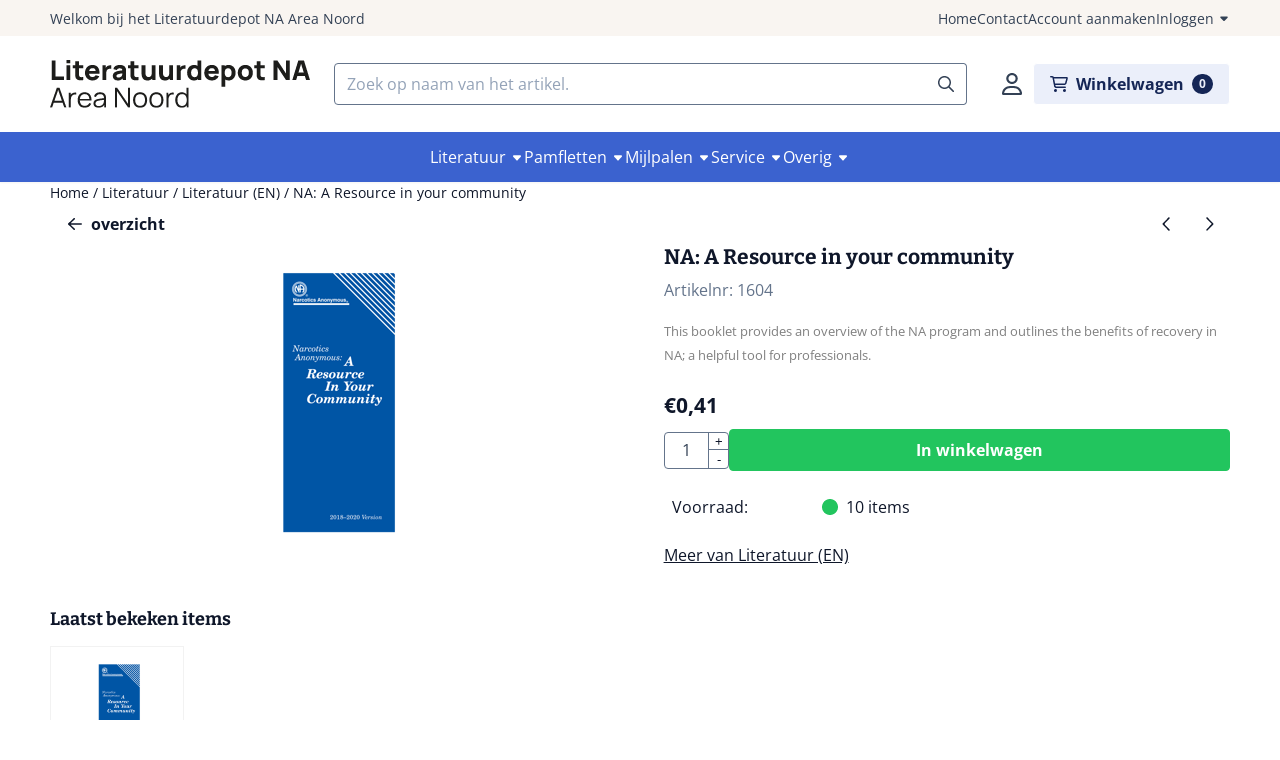

--- FILE ---
content_type: text/html; charset=utf-8
request_url: https://www.google.com/recaptcha/api2/anchor?ar=1&k=6Ld9c9YZAAAAABTbATPNj_7BTzy_4isfDbmcPZCx&co=aHR0cHM6Ly93d3cubGl0ZXJhdHV1ci1uYS1hcmVhbm9vcmQubmw6NDQz&hl=nl&v=PoyoqOPhxBO7pBk68S4YbpHZ&theme=light&size=compact&anchor-ms=20000&execute-ms=30000&cb=li21bzd9lhw4
body_size: 49402
content:
<!DOCTYPE HTML><html dir="ltr" lang="nl"><head><meta http-equiv="Content-Type" content="text/html; charset=UTF-8">
<meta http-equiv="X-UA-Compatible" content="IE=edge">
<title>reCAPTCHA</title>
<style type="text/css">
/* cyrillic-ext */
@font-face {
  font-family: 'Roboto';
  font-style: normal;
  font-weight: 400;
  font-stretch: 100%;
  src: url(//fonts.gstatic.com/s/roboto/v48/KFO7CnqEu92Fr1ME7kSn66aGLdTylUAMa3GUBHMdazTgWw.woff2) format('woff2');
  unicode-range: U+0460-052F, U+1C80-1C8A, U+20B4, U+2DE0-2DFF, U+A640-A69F, U+FE2E-FE2F;
}
/* cyrillic */
@font-face {
  font-family: 'Roboto';
  font-style: normal;
  font-weight: 400;
  font-stretch: 100%;
  src: url(//fonts.gstatic.com/s/roboto/v48/KFO7CnqEu92Fr1ME7kSn66aGLdTylUAMa3iUBHMdazTgWw.woff2) format('woff2');
  unicode-range: U+0301, U+0400-045F, U+0490-0491, U+04B0-04B1, U+2116;
}
/* greek-ext */
@font-face {
  font-family: 'Roboto';
  font-style: normal;
  font-weight: 400;
  font-stretch: 100%;
  src: url(//fonts.gstatic.com/s/roboto/v48/KFO7CnqEu92Fr1ME7kSn66aGLdTylUAMa3CUBHMdazTgWw.woff2) format('woff2');
  unicode-range: U+1F00-1FFF;
}
/* greek */
@font-face {
  font-family: 'Roboto';
  font-style: normal;
  font-weight: 400;
  font-stretch: 100%;
  src: url(//fonts.gstatic.com/s/roboto/v48/KFO7CnqEu92Fr1ME7kSn66aGLdTylUAMa3-UBHMdazTgWw.woff2) format('woff2');
  unicode-range: U+0370-0377, U+037A-037F, U+0384-038A, U+038C, U+038E-03A1, U+03A3-03FF;
}
/* math */
@font-face {
  font-family: 'Roboto';
  font-style: normal;
  font-weight: 400;
  font-stretch: 100%;
  src: url(//fonts.gstatic.com/s/roboto/v48/KFO7CnqEu92Fr1ME7kSn66aGLdTylUAMawCUBHMdazTgWw.woff2) format('woff2');
  unicode-range: U+0302-0303, U+0305, U+0307-0308, U+0310, U+0312, U+0315, U+031A, U+0326-0327, U+032C, U+032F-0330, U+0332-0333, U+0338, U+033A, U+0346, U+034D, U+0391-03A1, U+03A3-03A9, U+03B1-03C9, U+03D1, U+03D5-03D6, U+03F0-03F1, U+03F4-03F5, U+2016-2017, U+2034-2038, U+203C, U+2040, U+2043, U+2047, U+2050, U+2057, U+205F, U+2070-2071, U+2074-208E, U+2090-209C, U+20D0-20DC, U+20E1, U+20E5-20EF, U+2100-2112, U+2114-2115, U+2117-2121, U+2123-214F, U+2190, U+2192, U+2194-21AE, U+21B0-21E5, U+21F1-21F2, U+21F4-2211, U+2213-2214, U+2216-22FF, U+2308-230B, U+2310, U+2319, U+231C-2321, U+2336-237A, U+237C, U+2395, U+239B-23B7, U+23D0, U+23DC-23E1, U+2474-2475, U+25AF, U+25B3, U+25B7, U+25BD, U+25C1, U+25CA, U+25CC, U+25FB, U+266D-266F, U+27C0-27FF, U+2900-2AFF, U+2B0E-2B11, U+2B30-2B4C, U+2BFE, U+3030, U+FF5B, U+FF5D, U+1D400-1D7FF, U+1EE00-1EEFF;
}
/* symbols */
@font-face {
  font-family: 'Roboto';
  font-style: normal;
  font-weight: 400;
  font-stretch: 100%;
  src: url(//fonts.gstatic.com/s/roboto/v48/KFO7CnqEu92Fr1ME7kSn66aGLdTylUAMaxKUBHMdazTgWw.woff2) format('woff2');
  unicode-range: U+0001-000C, U+000E-001F, U+007F-009F, U+20DD-20E0, U+20E2-20E4, U+2150-218F, U+2190, U+2192, U+2194-2199, U+21AF, U+21E6-21F0, U+21F3, U+2218-2219, U+2299, U+22C4-22C6, U+2300-243F, U+2440-244A, U+2460-24FF, U+25A0-27BF, U+2800-28FF, U+2921-2922, U+2981, U+29BF, U+29EB, U+2B00-2BFF, U+4DC0-4DFF, U+FFF9-FFFB, U+10140-1018E, U+10190-1019C, U+101A0, U+101D0-101FD, U+102E0-102FB, U+10E60-10E7E, U+1D2C0-1D2D3, U+1D2E0-1D37F, U+1F000-1F0FF, U+1F100-1F1AD, U+1F1E6-1F1FF, U+1F30D-1F30F, U+1F315, U+1F31C, U+1F31E, U+1F320-1F32C, U+1F336, U+1F378, U+1F37D, U+1F382, U+1F393-1F39F, U+1F3A7-1F3A8, U+1F3AC-1F3AF, U+1F3C2, U+1F3C4-1F3C6, U+1F3CA-1F3CE, U+1F3D4-1F3E0, U+1F3ED, U+1F3F1-1F3F3, U+1F3F5-1F3F7, U+1F408, U+1F415, U+1F41F, U+1F426, U+1F43F, U+1F441-1F442, U+1F444, U+1F446-1F449, U+1F44C-1F44E, U+1F453, U+1F46A, U+1F47D, U+1F4A3, U+1F4B0, U+1F4B3, U+1F4B9, U+1F4BB, U+1F4BF, U+1F4C8-1F4CB, U+1F4D6, U+1F4DA, U+1F4DF, U+1F4E3-1F4E6, U+1F4EA-1F4ED, U+1F4F7, U+1F4F9-1F4FB, U+1F4FD-1F4FE, U+1F503, U+1F507-1F50B, U+1F50D, U+1F512-1F513, U+1F53E-1F54A, U+1F54F-1F5FA, U+1F610, U+1F650-1F67F, U+1F687, U+1F68D, U+1F691, U+1F694, U+1F698, U+1F6AD, U+1F6B2, U+1F6B9-1F6BA, U+1F6BC, U+1F6C6-1F6CF, U+1F6D3-1F6D7, U+1F6E0-1F6EA, U+1F6F0-1F6F3, U+1F6F7-1F6FC, U+1F700-1F7FF, U+1F800-1F80B, U+1F810-1F847, U+1F850-1F859, U+1F860-1F887, U+1F890-1F8AD, U+1F8B0-1F8BB, U+1F8C0-1F8C1, U+1F900-1F90B, U+1F93B, U+1F946, U+1F984, U+1F996, U+1F9E9, U+1FA00-1FA6F, U+1FA70-1FA7C, U+1FA80-1FA89, U+1FA8F-1FAC6, U+1FACE-1FADC, U+1FADF-1FAE9, U+1FAF0-1FAF8, U+1FB00-1FBFF;
}
/* vietnamese */
@font-face {
  font-family: 'Roboto';
  font-style: normal;
  font-weight: 400;
  font-stretch: 100%;
  src: url(//fonts.gstatic.com/s/roboto/v48/KFO7CnqEu92Fr1ME7kSn66aGLdTylUAMa3OUBHMdazTgWw.woff2) format('woff2');
  unicode-range: U+0102-0103, U+0110-0111, U+0128-0129, U+0168-0169, U+01A0-01A1, U+01AF-01B0, U+0300-0301, U+0303-0304, U+0308-0309, U+0323, U+0329, U+1EA0-1EF9, U+20AB;
}
/* latin-ext */
@font-face {
  font-family: 'Roboto';
  font-style: normal;
  font-weight: 400;
  font-stretch: 100%;
  src: url(//fonts.gstatic.com/s/roboto/v48/KFO7CnqEu92Fr1ME7kSn66aGLdTylUAMa3KUBHMdazTgWw.woff2) format('woff2');
  unicode-range: U+0100-02BA, U+02BD-02C5, U+02C7-02CC, U+02CE-02D7, U+02DD-02FF, U+0304, U+0308, U+0329, U+1D00-1DBF, U+1E00-1E9F, U+1EF2-1EFF, U+2020, U+20A0-20AB, U+20AD-20C0, U+2113, U+2C60-2C7F, U+A720-A7FF;
}
/* latin */
@font-face {
  font-family: 'Roboto';
  font-style: normal;
  font-weight: 400;
  font-stretch: 100%;
  src: url(//fonts.gstatic.com/s/roboto/v48/KFO7CnqEu92Fr1ME7kSn66aGLdTylUAMa3yUBHMdazQ.woff2) format('woff2');
  unicode-range: U+0000-00FF, U+0131, U+0152-0153, U+02BB-02BC, U+02C6, U+02DA, U+02DC, U+0304, U+0308, U+0329, U+2000-206F, U+20AC, U+2122, U+2191, U+2193, U+2212, U+2215, U+FEFF, U+FFFD;
}
/* cyrillic-ext */
@font-face {
  font-family: 'Roboto';
  font-style: normal;
  font-weight: 500;
  font-stretch: 100%;
  src: url(//fonts.gstatic.com/s/roboto/v48/KFO7CnqEu92Fr1ME7kSn66aGLdTylUAMa3GUBHMdazTgWw.woff2) format('woff2');
  unicode-range: U+0460-052F, U+1C80-1C8A, U+20B4, U+2DE0-2DFF, U+A640-A69F, U+FE2E-FE2F;
}
/* cyrillic */
@font-face {
  font-family: 'Roboto';
  font-style: normal;
  font-weight: 500;
  font-stretch: 100%;
  src: url(//fonts.gstatic.com/s/roboto/v48/KFO7CnqEu92Fr1ME7kSn66aGLdTylUAMa3iUBHMdazTgWw.woff2) format('woff2');
  unicode-range: U+0301, U+0400-045F, U+0490-0491, U+04B0-04B1, U+2116;
}
/* greek-ext */
@font-face {
  font-family: 'Roboto';
  font-style: normal;
  font-weight: 500;
  font-stretch: 100%;
  src: url(//fonts.gstatic.com/s/roboto/v48/KFO7CnqEu92Fr1ME7kSn66aGLdTylUAMa3CUBHMdazTgWw.woff2) format('woff2');
  unicode-range: U+1F00-1FFF;
}
/* greek */
@font-face {
  font-family: 'Roboto';
  font-style: normal;
  font-weight: 500;
  font-stretch: 100%;
  src: url(//fonts.gstatic.com/s/roboto/v48/KFO7CnqEu92Fr1ME7kSn66aGLdTylUAMa3-UBHMdazTgWw.woff2) format('woff2');
  unicode-range: U+0370-0377, U+037A-037F, U+0384-038A, U+038C, U+038E-03A1, U+03A3-03FF;
}
/* math */
@font-face {
  font-family: 'Roboto';
  font-style: normal;
  font-weight: 500;
  font-stretch: 100%;
  src: url(//fonts.gstatic.com/s/roboto/v48/KFO7CnqEu92Fr1ME7kSn66aGLdTylUAMawCUBHMdazTgWw.woff2) format('woff2');
  unicode-range: U+0302-0303, U+0305, U+0307-0308, U+0310, U+0312, U+0315, U+031A, U+0326-0327, U+032C, U+032F-0330, U+0332-0333, U+0338, U+033A, U+0346, U+034D, U+0391-03A1, U+03A3-03A9, U+03B1-03C9, U+03D1, U+03D5-03D6, U+03F0-03F1, U+03F4-03F5, U+2016-2017, U+2034-2038, U+203C, U+2040, U+2043, U+2047, U+2050, U+2057, U+205F, U+2070-2071, U+2074-208E, U+2090-209C, U+20D0-20DC, U+20E1, U+20E5-20EF, U+2100-2112, U+2114-2115, U+2117-2121, U+2123-214F, U+2190, U+2192, U+2194-21AE, U+21B0-21E5, U+21F1-21F2, U+21F4-2211, U+2213-2214, U+2216-22FF, U+2308-230B, U+2310, U+2319, U+231C-2321, U+2336-237A, U+237C, U+2395, U+239B-23B7, U+23D0, U+23DC-23E1, U+2474-2475, U+25AF, U+25B3, U+25B7, U+25BD, U+25C1, U+25CA, U+25CC, U+25FB, U+266D-266F, U+27C0-27FF, U+2900-2AFF, U+2B0E-2B11, U+2B30-2B4C, U+2BFE, U+3030, U+FF5B, U+FF5D, U+1D400-1D7FF, U+1EE00-1EEFF;
}
/* symbols */
@font-face {
  font-family: 'Roboto';
  font-style: normal;
  font-weight: 500;
  font-stretch: 100%;
  src: url(//fonts.gstatic.com/s/roboto/v48/KFO7CnqEu92Fr1ME7kSn66aGLdTylUAMaxKUBHMdazTgWw.woff2) format('woff2');
  unicode-range: U+0001-000C, U+000E-001F, U+007F-009F, U+20DD-20E0, U+20E2-20E4, U+2150-218F, U+2190, U+2192, U+2194-2199, U+21AF, U+21E6-21F0, U+21F3, U+2218-2219, U+2299, U+22C4-22C6, U+2300-243F, U+2440-244A, U+2460-24FF, U+25A0-27BF, U+2800-28FF, U+2921-2922, U+2981, U+29BF, U+29EB, U+2B00-2BFF, U+4DC0-4DFF, U+FFF9-FFFB, U+10140-1018E, U+10190-1019C, U+101A0, U+101D0-101FD, U+102E0-102FB, U+10E60-10E7E, U+1D2C0-1D2D3, U+1D2E0-1D37F, U+1F000-1F0FF, U+1F100-1F1AD, U+1F1E6-1F1FF, U+1F30D-1F30F, U+1F315, U+1F31C, U+1F31E, U+1F320-1F32C, U+1F336, U+1F378, U+1F37D, U+1F382, U+1F393-1F39F, U+1F3A7-1F3A8, U+1F3AC-1F3AF, U+1F3C2, U+1F3C4-1F3C6, U+1F3CA-1F3CE, U+1F3D4-1F3E0, U+1F3ED, U+1F3F1-1F3F3, U+1F3F5-1F3F7, U+1F408, U+1F415, U+1F41F, U+1F426, U+1F43F, U+1F441-1F442, U+1F444, U+1F446-1F449, U+1F44C-1F44E, U+1F453, U+1F46A, U+1F47D, U+1F4A3, U+1F4B0, U+1F4B3, U+1F4B9, U+1F4BB, U+1F4BF, U+1F4C8-1F4CB, U+1F4D6, U+1F4DA, U+1F4DF, U+1F4E3-1F4E6, U+1F4EA-1F4ED, U+1F4F7, U+1F4F9-1F4FB, U+1F4FD-1F4FE, U+1F503, U+1F507-1F50B, U+1F50D, U+1F512-1F513, U+1F53E-1F54A, U+1F54F-1F5FA, U+1F610, U+1F650-1F67F, U+1F687, U+1F68D, U+1F691, U+1F694, U+1F698, U+1F6AD, U+1F6B2, U+1F6B9-1F6BA, U+1F6BC, U+1F6C6-1F6CF, U+1F6D3-1F6D7, U+1F6E0-1F6EA, U+1F6F0-1F6F3, U+1F6F7-1F6FC, U+1F700-1F7FF, U+1F800-1F80B, U+1F810-1F847, U+1F850-1F859, U+1F860-1F887, U+1F890-1F8AD, U+1F8B0-1F8BB, U+1F8C0-1F8C1, U+1F900-1F90B, U+1F93B, U+1F946, U+1F984, U+1F996, U+1F9E9, U+1FA00-1FA6F, U+1FA70-1FA7C, U+1FA80-1FA89, U+1FA8F-1FAC6, U+1FACE-1FADC, U+1FADF-1FAE9, U+1FAF0-1FAF8, U+1FB00-1FBFF;
}
/* vietnamese */
@font-face {
  font-family: 'Roboto';
  font-style: normal;
  font-weight: 500;
  font-stretch: 100%;
  src: url(//fonts.gstatic.com/s/roboto/v48/KFO7CnqEu92Fr1ME7kSn66aGLdTylUAMa3OUBHMdazTgWw.woff2) format('woff2');
  unicode-range: U+0102-0103, U+0110-0111, U+0128-0129, U+0168-0169, U+01A0-01A1, U+01AF-01B0, U+0300-0301, U+0303-0304, U+0308-0309, U+0323, U+0329, U+1EA0-1EF9, U+20AB;
}
/* latin-ext */
@font-face {
  font-family: 'Roboto';
  font-style: normal;
  font-weight: 500;
  font-stretch: 100%;
  src: url(//fonts.gstatic.com/s/roboto/v48/KFO7CnqEu92Fr1ME7kSn66aGLdTylUAMa3KUBHMdazTgWw.woff2) format('woff2');
  unicode-range: U+0100-02BA, U+02BD-02C5, U+02C7-02CC, U+02CE-02D7, U+02DD-02FF, U+0304, U+0308, U+0329, U+1D00-1DBF, U+1E00-1E9F, U+1EF2-1EFF, U+2020, U+20A0-20AB, U+20AD-20C0, U+2113, U+2C60-2C7F, U+A720-A7FF;
}
/* latin */
@font-face {
  font-family: 'Roboto';
  font-style: normal;
  font-weight: 500;
  font-stretch: 100%;
  src: url(//fonts.gstatic.com/s/roboto/v48/KFO7CnqEu92Fr1ME7kSn66aGLdTylUAMa3yUBHMdazQ.woff2) format('woff2');
  unicode-range: U+0000-00FF, U+0131, U+0152-0153, U+02BB-02BC, U+02C6, U+02DA, U+02DC, U+0304, U+0308, U+0329, U+2000-206F, U+20AC, U+2122, U+2191, U+2193, U+2212, U+2215, U+FEFF, U+FFFD;
}
/* cyrillic-ext */
@font-face {
  font-family: 'Roboto';
  font-style: normal;
  font-weight: 900;
  font-stretch: 100%;
  src: url(//fonts.gstatic.com/s/roboto/v48/KFO7CnqEu92Fr1ME7kSn66aGLdTylUAMa3GUBHMdazTgWw.woff2) format('woff2');
  unicode-range: U+0460-052F, U+1C80-1C8A, U+20B4, U+2DE0-2DFF, U+A640-A69F, U+FE2E-FE2F;
}
/* cyrillic */
@font-face {
  font-family: 'Roboto';
  font-style: normal;
  font-weight: 900;
  font-stretch: 100%;
  src: url(//fonts.gstatic.com/s/roboto/v48/KFO7CnqEu92Fr1ME7kSn66aGLdTylUAMa3iUBHMdazTgWw.woff2) format('woff2');
  unicode-range: U+0301, U+0400-045F, U+0490-0491, U+04B0-04B1, U+2116;
}
/* greek-ext */
@font-face {
  font-family: 'Roboto';
  font-style: normal;
  font-weight: 900;
  font-stretch: 100%;
  src: url(//fonts.gstatic.com/s/roboto/v48/KFO7CnqEu92Fr1ME7kSn66aGLdTylUAMa3CUBHMdazTgWw.woff2) format('woff2');
  unicode-range: U+1F00-1FFF;
}
/* greek */
@font-face {
  font-family: 'Roboto';
  font-style: normal;
  font-weight: 900;
  font-stretch: 100%;
  src: url(//fonts.gstatic.com/s/roboto/v48/KFO7CnqEu92Fr1ME7kSn66aGLdTylUAMa3-UBHMdazTgWw.woff2) format('woff2');
  unicode-range: U+0370-0377, U+037A-037F, U+0384-038A, U+038C, U+038E-03A1, U+03A3-03FF;
}
/* math */
@font-face {
  font-family: 'Roboto';
  font-style: normal;
  font-weight: 900;
  font-stretch: 100%;
  src: url(//fonts.gstatic.com/s/roboto/v48/KFO7CnqEu92Fr1ME7kSn66aGLdTylUAMawCUBHMdazTgWw.woff2) format('woff2');
  unicode-range: U+0302-0303, U+0305, U+0307-0308, U+0310, U+0312, U+0315, U+031A, U+0326-0327, U+032C, U+032F-0330, U+0332-0333, U+0338, U+033A, U+0346, U+034D, U+0391-03A1, U+03A3-03A9, U+03B1-03C9, U+03D1, U+03D5-03D6, U+03F0-03F1, U+03F4-03F5, U+2016-2017, U+2034-2038, U+203C, U+2040, U+2043, U+2047, U+2050, U+2057, U+205F, U+2070-2071, U+2074-208E, U+2090-209C, U+20D0-20DC, U+20E1, U+20E5-20EF, U+2100-2112, U+2114-2115, U+2117-2121, U+2123-214F, U+2190, U+2192, U+2194-21AE, U+21B0-21E5, U+21F1-21F2, U+21F4-2211, U+2213-2214, U+2216-22FF, U+2308-230B, U+2310, U+2319, U+231C-2321, U+2336-237A, U+237C, U+2395, U+239B-23B7, U+23D0, U+23DC-23E1, U+2474-2475, U+25AF, U+25B3, U+25B7, U+25BD, U+25C1, U+25CA, U+25CC, U+25FB, U+266D-266F, U+27C0-27FF, U+2900-2AFF, U+2B0E-2B11, U+2B30-2B4C, U+2BFE, U+3030, U+FF5B, U+FF5D, U+1D400-1D7FF, U+1EE00-1EEFF;
}
/* symbols */
@font-face {
  font-family: 'Roboto';
  font-style: normal;
  font-weight: 900;
  font-stretch: 100%;
  src: url(//fonts.gstatic.com/s/roboto/v48/KFO7CnqEu92Fr1ME7kSn66aGLdTylUAMaxKUBHMdazTgWw.woff2) format('woff2');
  unicode-range: U+0001-000C, U+000E-001F, U+007F-009F, U+20DD-20E0, U+20E2-20E4, U+2150-218F, U+2190, U+2192, U+2194-2199, U+21AF, U+21E6-21F0, U+21F3, U+2218-2219, U+2299, U+22C4-22C6, U+2300-243F, U+2440-244A, U+2460-24FF, U+25A0-27BF, U+2800-28FF, U+2921-2922, U+2981, U+29BF, U+29EB, U+2B00-2BFF, U+4DC0-4DFF, U+FFF9-FFFB, U+10140-1018E, U+10190-1019C, U+101A0, U+101D0-101FD, U+102E0-102FB, U+10E60-10E7E, U+1D2C0-1D2D3, U+1D2E0-1D37F, U+1F000-1F0FF, U+1F100-1F1AD, U+1F1E6-1F1FF, U+1F30D-1F30F, U+1F315, U+1F31C, U+1F31E, U+1F320-1F32C, U+1F336, U+1F378, U+1F37D, U+1F382, U+1F393-1F39F, U+1F3A7-1F3A8, U+1F3AC-1F3AF, U+1F3C2, U+1F3C4-1F3C6, U+1F3CA-1F3CE, U+1F3D4-1F3E0, U+1F3ED, U+1F3F1-1F3F3, U+1F3F5-1F3F7, U+1F408, U+1F415, U+1F41F, U+1F426, U+1F43F, U+1F441-1F442, U+1F444, U+1F446-1F449, U+1F44C-1F44E, U+1F453, U+1F46A, U+1F47D, U+1F4A3, U+1F4B0, U+1F4B3, U+1F4B9, U+1F4BB, U+1F4BF, U+1F4C8-1F4CB, U+1F4D6, U+1F4DA, U+1F4DF, U+1F4E3-1F4E6, U+1F4EA-1F4ED, U+1F4F7, U+1F4F9-1F4FB, U+1F4FD-1F4FE, U+1F503, U+1F507-1F50B, U+1F50D, U+1F512-1F513, U+1F53E-1F54A, U+1F54F-1F5FA, U+1F610, U+1F650-1F67F, U+1F687, U+1F68D, U+1F691, U+1F694, U+1F698, U+1F6AD, U+1F6B2, U+1F6B9-1F6BA, U+1F6BC, U+1F6C6-1F6CF, U+1F6D3-1F6D7, U+1F6E0-1F6EA, U+1F6F0-1F6F3, U+1F6F7-1F6FC, U+1F700-1F7FF, U+1F800-1F80B, U+1F810-1F847, U+1F850-1F859, U+1F860-1F887, U+1F890-1F8AD, U+1F8B0-1F8BB, U+1F8C0-1F8C1, U+1F900-1F90B, U+1F93B, U+1F946, U+1F984, U+1F996, U+1F9E9, U+1FA00-1FA6F, U+1FA70-1FA7C, U+1FA80-1FA89, U+1FA8F-1FAC6, U+1FACE-1FADC, U+1FADF-1FAE9, U+1FAF0-1FAF8, U+1FB00-1FBFF;
}
/* vietnamese */
@font-face {
  font-family: 'Roboto';
  font-style: normal;
  font-weight: 900;
  font-stretch: 100%;
  src: url(//fonts.gstatic.com/s/roboto/v48/KFO7CnqEu92Fr1ME7kSn66aGLdTylUAMa3OUBHMdazTgWw.woff2) format('woff2');
  unicode-range: U+0102-0103, U+0110-0111, U+0128-0129, U+0168-0169, U+01A0-01A1, U+01AF-01B0, U+0300-0301, U+0303-0304, U+0308-0309, U+0323, U+0329, U+1EA0-1EF9, U+20AB;
}
/* latin-ext */
@font-face {
  font-family: 'Roboto';
  font-style: normal;
  font-weight: 900;
  font-stretch: 100%;
  src: url(//fonts.gstatic.com/s/roboto/v48/KFO7CnqEu92Fr1ME7kSn66aGLdTylUAMa3KUBHMdazTgWw.woff2) format('woff2');
  unicode-range: U+0100-02BA, U+02BD-02C5, U+02C7-02CC, U+02CE-02D7, U+02DD-02FF, U+0304, U+0308, U+0329, U+1D00-1DBF, U+1E00-1E9F, U+1EF2-1EFF, U+2020, U+20A0-20AB, U+20AD-20C0, U+2113, U+2C60-2C7F, U+A720-A7FF;
}
/* latin */
@font-face {
  font-family: 'Roboto';
  font-style: normal;
  font-weight: 900;
  font-stretch: 100%;
  src: url(//fonts.gstatic.com/s/roboto/v48/KFO7CnqEu92Fr1ME7kSn66aGLdTylUAMa3yUBHMdazQ.woff2) format('woff2');
  unicode-range: U+0000-00FF, U+0131, U+0152-0153, U+02BB-02BC, U+02C6, U+02DA, U+02DC, U+0304, U+0308, U+0329, U+2000-206F, U+20AC, U+2122, U+2191, U+2193, U+2212, U+2215, U+FEFF, U+FFFD;
}

</style>
<link rel="stylesheet" type="text/css" href="https://www.gstatic.com/recaptcha/releases/PoyoqOPhxBO7pBk68S4YbpHZ/styles__ltr.css">
<script nonce="37tZstbCmJlgZKfIVpJwPw" type="text/javascript">window['__recaptcha_api'] = 'https://www.google.com/recaptcha/api2/';</script>
<script type="text/javascript" src="https://www.gstatic.com/recaptcha/releases/PoyoqOPhxBO7pBk68S4YbpHZ/recaptcha__nl.js" nonce="37tZstbCmJlgZKfIVpJwPw">
      
    </script></head>
<body><div id="rc-anchor-alert" class="rc-anchor-alert"></div>
<input type="hidden" id="recaptcha-token" value="[base64]">
<script type="text/javascript" nonce="37tZstbCmJlgZKfIVpJwPw">
      recaptcha.anchor.Main.init("[\x22ainput\x22,[\x22bgdata\x22,\x22\x22,\[base64]/[base64]/bmV3IFpbdF0obVswXSk6Sz09Mj9uZXcgWlt0XShtWzBdLG1bMV0pOks9PTM/bmV3IFpbdF0obVswXSxtWzFdLG1bMl0pOks9PTQ/[base64]/[base64]/[base64]/[base64]/[base64]/[base64]/[base64]/[base64]/[base64]/[base64]/[base64]/[base64]/[base64]/[base64]\\u003d\\u003d\x22,\[base64]\\u003d\x22,\x22JsOaw5bDlDvCiEcTw5s3wqBqasOtwrLClsO1WythLCzDnThqwqfDosKow4Jqd3fDsU48w5JLb8O/wpTCoX8Aw6tDYcOSwpwmwpo0WSlfwpYdDzMfAwrCmsO1w5AKw7/CjlRbFsK6acKjwoNVDiLCgyYMw5wRBcOnwrxtBE/ClcOZwr06aFodw6rCuXwcGFktwpZ0dcKNfcOXEVZwXsOFDQrDmFbCixEzOSRwCMOpw5bCg1FNw4wOH2wAwoheR2vCiSnCvMOkQkN/QsOlBMOkwqkXw7LCnMKEUUBCw6jCqV5VwqkrP8O+XDlmTSIPVMKLw6/Ds8KgwqHCvsOPw7R+wrB0VD7DkMK2Y27CuxtwwppPW8KfwpPCu8KuwoHDq8OYw6UHwrArw5zCmMK+A8KKwpnDkHhMTkvCqsOrw7pXw70Qwpo7wpvCniU3ajIZJWhlQcOZJcOtDsKCwq/CmsOSTMO2w71/wq5Tw5gPEy/Cnw07ey7DkjfCmcKlwqfCvVliY8Ocw43CvcOWYMODw4PCumpMw5XCm0stw6loGsKNIHzCiFFjGsOdCsK/[base64]/[base64]/DqsOrwrYLBGbDqwxeHGUOw5ZFw7TCrzlbTsOaw4hmZMKMTRAWw5dyQMKsw6Utwp9wZmFodMOewoFEUhnDvMKXC8KXw70lNsOvwpwmfkbDpnHCtDHDkSTDk3Nww70iSsO6woEMw5kdXXPCp8OjIcKqw4/DunXDtCFYw5/DpHTDjlHCrsOgw5fDtgJOS0XDgcO7wotWwq1QJ8KwCG7CncKtwqTDni0VUU7DpMO/w75LOXTClMOOw7hww7fDosO+UUNCR8Ojw7FZwpjDpcOCCsKyw7DCh8KRw6tof1k3woTCtjfDlMKuwprCl8KTAMOOwofCmxlPw7PCgFIlwp/CvVoJwqMFwprDvmUdwpkBw6/CtsObdRPDoWrCkizCqhA9w6/Di3/[base64]/AsKdEknDogvCpgzChFDDq8K+wq7CjMO+wpTCigh7YAsNe8Onw7fCpTBJwodsfAvCvhnDqMOnw6nCrAPDk1fCt8KRwqLDr8KZw4LClj4OFcK7e8KuDmvDpRnDiD/Dg8O8R2nCqxl0w79xw57Ch8OsEl9cw7k1w5HCmTvDplLDug/[base64]/DpsKXw4pgccKHJG7CkAE8w7nDg8O9YcKEwqpVKcOgwpF2eMOtw48yJ8KWFcOfTB5PwrfDpA3Dj8OAAsK8wp3CmsOWwr57w43DpGDCqcO+w6rCs3zDgMKEwoZFw6bDkj53w6xaAFLDgMK0wojCiRY6YMOKTsKNLDBHDWnDp8Kgw4/[base64]/CsMKQwoReOMKnwoXCiMKDKsOawqt/TjnDjFp5wonCgSbDjMO7OcOKbyh2w6bCrA8WwoFBdMKCHk3DlcKnw51nwqPCjcKZcsOfw54fOMKxeMOtw7Uzw55aw6vCgcOpwqI9w4TCg8KawqPDocObA8OJw4ggT01ufsK9blfCs3nCtRTDpMK/YRQ+wo1Fw5k1w7DCsxJJw4DCgMKGwoR+KMOZwqrDgiAHwqJ7Rl3ChkY7w7xHCBtbWDLDgQBLJFxMw4lMw45ow7/CjsOdw5LDuWXDsxZ0w7LCnWdCUFjCs8ONdAQ9w51iBibCpcO4wrDDjk7DusKrwoh0w5vDkMOGGcOUw68Uw7TCqsOvTsKTUsKZwoHCskDClsOabMK6woxxw64GOcKUw54NwqMfw4PDmBLDnm7DrFZKQ8KJdMKoEMKRw5oBSUcyB8KPNjLCmRk9NMKLwog9XjI3w6/[base64]/QMOaw6XClnvDoEvCvWnCjcOXw63CgsOJSMOxOMOgwrowwpIeMklIa8OfIMOYwpdPWF57K3Mvf8KJNnliDC3DtcKXwo8KwpcYIzvDicOoWMO5JsKJw6XDscKRPCBswrTDqBESwpIcPsKaCcOzwpnCvnzDrMOgVcK0w7JPXS/CoMOjw75SwpUCw6fCncORaMK5RQNqaMKhw4LCkcO7wqY8dcKJw6XCm8KLW3hDd8KSwrkBwqIFR8O4w5ggw5EyU8Oow4wYwqllAcKYwro1w7/[base64]/wqc+BMKHw7jDkgDCuApmAsO2w6AMF1wSJ8O4ccKVGGzDoQ3Cnjobw7LCgDpcwpvDihxew4rDkAoIfjQVFlDCosKeFhF/fMKodAQnw5RIcnE/dw5aSmJlw7HDlMKPw5nDo1TColllwp41wovCll/[base64]/CksK/w5bCtsOcIQrDgMKEw5HDgMK6HgJoAmPCvcOoVXnCr1ghwrl5wrF6U03CpcObw4xsRF1/G8O6w4UYPcOtwplJazVLC3fChkIUZsKzwrBqwoLCuSbCh8OdwoZEX8KofWF1BngZwo3CuMO/WcK2w4/DrB9/EG7Cm2Uqw4xLw7XCtzxzdiY3wpjCoSQeVlEHE8OxN8K9w5Mnw6zDtgPDhkpgw53Doj8Fw6XChwsaHMObwpVfw43Ch8Osw4XCqcKQE8ORw4/DjV8qw55ww7J/BcKdFsKUwoERbMO+wocBwrg0asOhw5QuNiHDs8Ovw4w/[base64]/Cgn/DrsKyeMKzNXcWYERSNXnCk8KWw4YvwrJ0AwF6wqbCrMKaw5DCsMK/[base64]/[base64]/KjTDkTAYJcKZKELCucK+w71pwrtEw4MAwoXDvcKXw5LDgkDDmmlHI8OeVSZhZVPDjmdVwrzCtRPCrcOJQRImw4thdGp2w6TCp8OgDlXCq2APSMODAcOEP8O1a8KhwqJuwrDDsz5XAjTDrljCriTCkk9qCsKRw5djUsOIIkZXwrPDu8K6ZFNbesKEesKpwo/[base64]/woZyCG8hw7PChTYxWcOWQsOnGcOIwpsKbsKgw4rDuyoCHS4BesOnRsK1w64Sd2PDqFFkA8O6wrnDrnPCjCdSwrzDlAPCosKWw5bDmA4fdVRyEsO8wo8SN8KKwoDDucKGwoPDkxAEw5wua0RqRsKQw6vCkSwWJsKxw6PCk1Z1NVjCvQglf8O/[base64]/JMKuw69kXGVvw755EMK0chctajHChcK1w5EnD1REwqRPwo3DsTPDsMKhw7nDn0IYBU85SFsbw4xnwpF2w4UbNcOWRsOgXsKacXY+Fw/[base64]/Y8KMw4zDh8OHXjBzw6fDjcKiwpdtw4/CtXLCgcOwwooawpJHwo7DmsOUw64LcRHCv3k2wqIewq/[base64]/[base64]/[base64]/[base64]/CsMOgw6wGwpzCuR3Cv8KxOUXCocOjR8K8IXXDiWbDslNPwrVzw5h1wo7Cjl7DvsKNdFnCssOGME3CuCnDsQcKwozDmB0Qw54vw6PCvXk3woVlVcO2NMKqwqXCjyM4w4LCk8KbIMO5wp97w585wofCgTYNM3DComzCvsKOw5/CjlLDin83ayAmE8KuwooywoPDvcKXwonDlH/[base64]/ClDZ5w5/[base64]/[base64]/bynCocKqWUIhwqouWMOnw78hw6DCpRrChSDCgATDpsOKPcKbwoPDgg3DvMKtw6/Dpnp7D8KYBsK/w6XDvE3Dq8KLeMKVw5fCrMKcIn1xwovCjnXDnA/Dr01rYcKmUDFrZsKyw4HCm8O7bwLCjVrCiQfCqsKnw5tFwpY4I8Okw5/[base64]/[base64]/CgsKVCF/DnDzDiMKWZw/DiFzDrsO3wqpAEsKRRW07w7bCplzDuj/Di8KVX8ODwonDuhoYRSTCpS3DhSXCgSwNX27ClcOxw58ww4rDu8OoTBHCviJiH0LDs8K/wr/DgHfDusO9PwfDnsONBlxiw4hMw5/DvMKTdB/CjcOoLQk8dMKMBCDDuzPDk8OzMEPCtAI1E8KhwobChsK+KsO6w4/CrlgXwr1ywpIzEzrCkcOgLcKwwqluPlJiOjVmEcK6BzlwCCHDvBlyOhBZwqDCqCnCgMK0w5XDnsOWw7YtIznCqsKbw4A1ZjbDjsO7dgtxwqkKJTlnKMO2wovDvcKRw4UTw4cDXTHDhn9SG8Kxw5xZZcOyw4Y1woZKQ8K2woYWFT8aw7pdZsK/w7ljwpHCo8KeJVDCmsKrYSU+w6ENw6NPQT7CvsOPFnPCswIIOhkcXF01wqJsTjrDlR7CqMKAUA1pDsOuOsOTwqokQVfDsizDt3g/[base64]/wqvCuMO4XsOxw5TCvcOKw4ZAw5/Dj8KiXTzCoE8Gwr3DucKYwpMgfB7Dq8OceMKhw58wP8O1wrzChsOkw4DCs8ODOsOJwrTDhcKZSiJEVQYQLjIAwpcBFAd7LCIiSsKVbsOYZnnClMKcIT5jw57CgULDo8KiNcODUsOhw6fCmjgbTQoXw44OGcOdw5VdAMO1w6PDvXbDqiQ2w77DsXZ/w6w1CiRTwpXDhsKpMDvDkMOaE8OwTsOrfcOew4HCkF7Dk8KxL8O+KljDhRnCncOpw6zCgVNjC8Odw5ltYGMQZFHCkTMPdcK7wr8EwrEhPEbClFjDomQBwpJjw63DtcO1w5jDv8OMKA53wrQ/[base64]/wqPCmcKdY8KZDMKOw4h7w6AiwoLCgz/CsCUIwpXCjisBwq7CrQbDk8OvM8OTeXZGN8OPDgAuwqrCksOVw6VdacKKcijCliHDvjzCn8K3OytKVcOTw47ClQ/CmMOcwrPDv0NUUUfCrMOIw6nCicOfw4vCpx9qwqLDu8OIwp1mw5Upw44LOE0Fw6fDlcKqAxHDpsOlHGjCkE/CiMKxZEg2wpZZwo8ew5E5w4zDnyJUw68mHMKswrMewr/CihwvE8KLwpnDucONesOfVFIpc3Y9WRbCvcOZEMOpOsO8w5IvSsOSWsO+e8KKTsKWwqDCvlDDsTFcG1rCh8K8DCvDrsOUwoLCoMOcXDDCncOTWQZndQ/[base64]/CoMOdDj/CocO9dVHDkXRKw4AyS8KTFMO7DsKkw50fw7rCiAsRw6gPw4E9w7gowqNzWMO4HXlQwq1Iwr9PEwbCj8O0w6rCpygew6hkfsO4w7/[base64]/NMO0fsKnUsKAa0DCjTvDgsOYPcObDyPClFjDt8KdFMO5w590UcKRU8KQwoXCpcO/wpIaP8OPwqXCvTjCn8OnwoTCisODEnEdHSnDlErDnQgMKMKKBVPCsMKOw64NFlcHwpXCjMKpeS7Cvm0Gw47CrRNabcKaXsOuw7VgwqZ9Tw4YwqnCoTjChMKVH1cKZ0UtLn3CisOaVTnChRLCu0sgYsOSw5bCicKKXBlowpoTwq/[base64]/wpHDo8O8LFPCvxvCvcKKWsK6TcK+fcOpwprCoVcKwr04wp/Dr3XCusOPLMOswrbDocOvwoE4wpdiw6wFHA/Cv8KqG8KIPsONfELCnkDDiMKywpbDkQYSwpl/w6zDp8Ohwopdwq/CpsKnAcKrXsKSDsKFUy/Dp3ZRwrPDmVRiVjLCtsOASENVFsKFDMKnw7UrYXLDncKKD8KAbyvDoQvCicKPw77Cm3x1wrEpw4JHw6XDq3DCs8KTFU0vwrw0w7/DjsOcw7LDksO9wqxxw7PDqcOcw6zCkMKgwrnCvELCkHppeC8xwqTCgMOew51BE1xJd0XDmi8kZsOswp0/[base64]/CokkICC3CpcKxE8OKMj01UMO+RlDDt8ObWMOjwrjChsKxBsKgwrPCulTClxPCp3XCkMOTw5TCi8K9A24OIXhQFTDClcODw7fChMK8wqbCscO/WMKoRztEXnskwo16W8KBJ0DDiMObwp84w6PCp14awq/CqsKWwpDDjgfDncOgw6HDicOIwr9owqdxNcKdwrLDp8K5G8OHDsOzwqjDo8OSZ2DCui/Cq1/CvsOkw7ROMkpdXMK3woc2asK+wrXDncOcZj7CpsOMDMOyw7nChcK2HMO9P20kAC7CmcKtHMK8YWUKw4rCuXZEG8OfClZTwq/[base64]/NTByYAABwrhPw4XCtcO4BgJqQsOpw6ISw7BVbWoFNULDj8KPDicPdBrDrsOOw4DDoXnCjcOTWUdvKQ3DtcO7ET7CmcOZw4/[base64]/w7QAw6/CpMOqwqbDrsOIwrMpKlDCgnjCmcOGW1vCpsKhw5vDoRPDjWjCpcKGwq14esOxc8OZw7/CujfDiBZ+wpLDkMK0TsOpw6nCpMO9w7tlMMOUwonDnMOIMMOwwoBDasKXUzDDjMKgw5TCkDkSwqXDisKmTn7Dm37DlcKYw4N1w6QmasKMw55LV8OyYkjCp8KhAQ3DrmjDgTMTbsOZNhPDjE7CsBjCi3rCkn/CjWoufMKNTcKRwoTDh8KzwoXDowXDgRPCj07Cm8Kzw5QCNkzCsT3Cnw3Cs8KPFsKqw6lSwq0WdsKbWm53w414UQRawrHCpMOHBsKTVAvDpmrCicOSwq/[base64]/[base64]/Dj38Qdn4dMzPDrlFVYRnDsQnDtWJuw7nDjFFfw57ClcK+c2cWwqbChMKUwoJJw61wwqcrTMKhw7/CrDzDjgTCuWNMwrfDikLCl8O+wr4ywohpX8K3wr7ClMKYwqpsw4kMw6nDnRXCrBBNRi/Di8OLw4bDgMK2NsOawr/Dv1nDmMOsTMKNBX8Nw6DCh8OyF38DbMK8XBs+wpMOwrkLwrw0SMOeH1rDssKrw4Y/W8KqTzdkw40IwrLCiSZiV8OWDEzCjcKjOlnCnsOXGS98wrwOw4AFfMK5w5rCjcOFBsO9XQcFw7zDncO8w68nLsKTw5QDw5nDryxTQsOFeBbCksKyeCDDtjTCm0jCkMOqwrHCncK2UybDisOleBAhwrV/[base64]/Dr8OCdm7DjcO1EsOxCA19w5rDuMOCJirCusKkLB7Ckx5mwoRPwoM1wpxewoA0wrI7TlrDhl7DiMOgBiEXHh/CjMK2wrVpDF3CtcOjWw3CrDHCgcKTLcKOJMKmA8Obw4cQwqLDt2rChk/[base64]/DgMOiQsKYw6xwwrUCT8OzwqIJYcOyJlw8J0xpwonCl8O/wrTCssOwH00uwrULVsKQPwbCtzDCiMKswo1XEC1qwr1Yw5hPBMOPE8OrwqwrVHI+QRTCi8OPcsOzScKiMMOQw6w9wr8lwrjCk8Olw5g6Ok7CtcKyw4wLDVLDp8KEw4DCvcO2wrwhw6cQB0rDnFbCsgXDksKEw4jDmSUXK8KDwqvDuGRMIzDDmwwywq0iJsK7QXl/cXDDiUp+w45PwrPDtgvDh3kiwpNGIi3DryHCqMOhw61oc2TCkcK+wonDv8Kkw4h/[base64]/CuHHDuMOHw607wqZFd11vw4c/w6DCszLCsmE+OMOEPSFlwp5IecKqMcOmwrbCuTRRwoNMw4TChE7Co2/DqMK8AVjDi3vDtXdXwroyWijDhMKowpM2ScOMw77DmnDCsV7CmUAsdsO/[base64]/DrMKlwoBywpTCqWjCmcKxwqPDq8OYwqXClMO+CsOKKcOeJV8kwoUEw7tNDE3CqVDCg23Cj8OFw4EITMKoWVg4wqQ2JsODMCAFw4DCh8Kuw4DCuMKdwoA9YcK/w6LDhyTClMKMbcOIAmrCjcO8f2fCsMOZwrsHwrHDj8KKwqMDGhbCl8KuYhQaw7nCkSZsw4TDnR54bVN1w5ROwoxGN8OyXn3DmlnDncO7w4rCnz9owqfDgcKRw6DDocOSaMKjSjLCqMKVwoDDg8Ojw5lNwqHCsiQCfW5ww5zDkMK7GwAnLMKvw5J9Wn/DtcOjMEjCgFJpwpxswpJ+w7ESHg1rwrzDs8KAcRXDhD4Iw7rCojN7asKQw5vCpsO0w4Q/[base64]/[base64]/CpX9MwpEWwoYRwrdyagPCujbCon3DjQrDh2fDscOGCTtXcSEawovCqH4ow5TCn8OCw5g5wpDDu8OtUHgAw7JCwpB9WMKFClTCi0nDtMKQaHMIGmrDrsK+Zi7Cnlgbw40Nw70YAC0vPXjCnMKJf3XCmcKkTcKrR8OQwoR1ecKuf1khw4/DgzTDsikAwrs/dB1Fw70zwpjCvWDDmSo+UEh7wqfDosKMw6h9woMTGcKfwpA4wrnCksOxwqXDuBHDg8OGw6rDu18NMTfDqcOdw7lLccO1w6Faw6LCkioaw41/TRNPCcOewrgKwpDDpMKtw5RTLMKXN8O7KsO0ICocw5dNw6bDj8OawqrCtx3Cr2hcOz0Yw4DDji8Hw5AIFsKFw74tVcOGB0RpZm12VMKiwqDDkAQqJsKSwqlcRMOXIcKzwo7Dm3Mrw5/CqcKGwrBuw5RHZsOHwo/ChQ3CgsKPw4/Dl8OeRsKFZirDhhLCgz3DjcK1wq7CrsO/wppbwqUsw5fCr07CucOTwpnChVfDqcO8JE4ewrQWw4Q0csK5wqEiZ8KVw7bDjy3Dk2LDhWwkw400wqHDoxXDtcKnWsO8wpLCuMKQw4MUMCLDrAACwoJ3wrFFwopzw71iJsKrQwDCs8OKw5zDrMKcS15lwpJ/YDN2w6XDoF3CnFgTbsOeF3vDikPDkcKYwrLDlg1dw5bCgMOUw6kqTsOiwrjDolbDk3DDgR4jw7XDnmzDmnk7A8OmCMKSwqrCphPDqgvDq8K5wo0dw5pPNMOww7gIw5UyOcKPw7k9U8KlelpzG8KiJMOmBzpgwoZKwoLChMKxw6dLwpjDuWjDlVgRMgrCji/DlcKZw6p8wqbDsznCpgMvwp3CvMKFw4vCtwgVwofDmHvCj8KXQ8KtwrPDrcK8wqPDim5vwppxwr/Cg8OePcKYwprCgTBrCyQ3ZsK5wqZQaicvw5dXY8OIw5zCosO9MTPDv8O5BsK8bcKSOnEOwo3DtMKrTkHDlsKLKHTDgcKPYcKzw5cRSCTDmcKCwoTDsMKGXsKyw6EAw7JcABAgY19SwrvCgMOPXAFMGcO3wo7CqcOtwq5Gwr/[base64]/Co8Kww6TDhcKHewp3w4XCsVERFcOvEjFnw4J8wqXCqkDDv2DDnEHCsMOVw40SwrNzwpDCiMOpacOYZzbCl8K8wqofw65jw5Vsw51hw6QrwpxEw7VzIwMEw6wqJzYScz3DsmJuw7vCisK/[base64]/[base64]/VA7CocK1SsONVcKgw5vDpMOYwrBJR8O4dMK+w6DDl8OUwrbCjCcSNMKlFBIDGsKaw50jT8KTfsKQw5nCisKeR2d5KXDDq8OvZMKQIHcuSVrDsMOpHXFVFl06wrtqw4NXDcOzwr5mw6bCsj5+QXLChMO/w5ohwrMlKhURwpXDrcKTHsK+VSbDpMKBw5jCn8Kcw7bDh8KywrzCrCDDgMKlw4EiwqXCqcK6Cn7CmyJSdsKCwqzDmMO9wr8ow4NIQcO9w5VxFcOBRMOgwpXCsR4nwqXDr8OZf8KIwoNqJ1wiwpprw4TCosO0wqTDpzfCisO/[base64]/Crk8Ewodqw6XCh8O3bzJrCUpXKMOzTsKnMsKxw53CgMKHwro9wrQbX1rDncOAfw9Fwo/DlsKpERkBT8OjFlzCji0Twr0Lb8OswrIMw6I0HVIyBRQ4wrcPcsK2w6XDon8ueHzCsMKZS1jCnsOMw5RSHTtwWHrDlm3DrMK5w4/DksKsIsO/w4QEw4zCl8KWZ8OxUMOwJWFlw6wUCsOiwrVyw7vCuQjCicKVP8OIwqPCu0vCpz/CisKSP2JPwrRBVhrCig3DgUXCnsOrBSZvw4DDpFXCr8KEw6LDvcK4cC4DWMKawo/ChQ/CssKpa08FwqM4woDChlbCqzB/VcORw5zCs8O9GGnDmcOYbBjDrsOpVXjDu8KabUTDgm40BMKjX8OOwp7Ci8KKwqPCuk3DksK6woNVe8O8wolsw6bCuXXCtwzDtcK3BwTCkC7CicK3AEzDr8K6w5HCgUdiDsOJeynDpsKuRMOPWMKCw5AAwrNbwovCs8Kxwr3Cp8KUwoYiwrfDk8Odw63DrE/DmGVrDgpnahJ2w5lBK8OHwrl4wrrDp0wTAVjDl15Ow5URwpJ7w4zDtjLCi1MVw6/[base64]/Dp33DmsKASsOmw4cRw4cIw7DCoMO2wohPBiHCkBV7LRMKwpbChsK/GMOdw4nCtX96w7BWLDjDjsOgRcOlKcKKb8KDw6TCvUpUw6LDuMK/[base64]/w7vDicK1woXDvi/[base64]/DpMOuw6liLcKDw4vCksKSw4wzA8KKV8O3C2bCvjHCtsK3w7B1a8OpHMKyw7YHLMObwo7CpEJzw7rDhgDCnBwQE3xewoAOOcKZw5HCuwnDkcK6wq7Cjy0oP8KASMKhGi3DoH3Ct0MRAD3Cgkh9P8KCFEjCusOSwohNLU/DikrCmCjDnsOYBcKFJMKlw43DrsO+wowqFUhFwq7CucOId8OlcxNjw69Aw7TDkzMuw53CtcKpwrrCpsO6w6cxDX5jQMO4RcKewovCusOPN0zCnMK/w4ECbcKlwpVEw5Qkw5LCq8KKCsKPJ0VAK8KwLTDCisKaIEdbwqAZwopBVMOqecKkSwgXw5I+w77CicK1dw3Du8KwwrzDoXYoHMKaf24bJMOzFCPDkMO1QsKaIMKQFU7CigjCtsK4bX49VBZVwp85SANqw7jCki/DojzDlSfCvQByNsOCGTILw6VwwoPDjcKbw4/DjsKTbTtxwqvDlHVQwooGGwhYZWXCtwbDkCPCgcOMw7Jgw6vDvMOdw6NIJBY7Z8K8w7LCknTDlmXCv8OSHMK/[base64]/CpVVhN8Kyw7ETWMOlw6fCpwsEw6LCtcKAMCtGwqc2f8O0JMKxwoRRFmLDvWJkRcOFAizCq8K/HcKfYgPDkG3DlMK2e0kvw4lZwrvCoTLCmzDCp2/CnMOzwqTCr8KEMsOzw51bTcORw6sTwpFGZ8OyHQ3Ckhgtwq7Dm8KCw4vDn0PChljCvDxvFcOUX8KKCSHDj8OiwotFwrImRRrCjT/CscKOwpvCtsKYwoTDjMKTwqzCo0zDhHgqMC/CsgJBw4/DrsOVIn89SVNmw4LCi8OGw4JtQcOda8OTJjwywp7Dq8OYwqbCkMK6QDDCtsKNw4Nxw7LCthkqL8K7w6p2ITPDs8O0NcOVPlnCo0s4UU9sRMOcb8Knw7gDI8O8wrzCsyt/w7/CjsOawq/DnMKhwrPCk8KvdsK/ccOmw6h+fcK0w59OM8OUw47CrMKMWsOGwpVaL8Opwo5pwrzDl8K9NcOVW1HDrRlwe8KAw4o7wphZw4lAw5d0wq3CpD55RcO0HcO9wodGwpLDssOGUcK3YwLDssKKw7/ClsK2wqphOcOYw5rDhTNdK8Kpwqp7SWYaLMODwplKSDI3wrB7wq9lwozCv8Kaw5dhwrJNw77CtXlcXMKZwqbCmsOQw5HDuTLCs8KXKEQDw5ESNMKmw4sMJn/DgBDCvV48w6bDpATDjA/ChcKqE8O+wodzwpTCnH/CmmvDi8KYBB/Cu8Kyd8OIwpzDnFFCe3fDu8OGPnvDp0w/w6/DvcKyDmvCncOsw58Hw6wgLcKbJMKCUU7Cq1PCoioNw6N+bCnCo8KKw5fClMOPw6bCmMOzw5w0wqBEw5vCu8KpwrHDnMOqwpEEw7DCtzHCg0VUw5TCpcKtw4vDi8Ofw5zDlsKVIzHClMOzU00IecKiMcO/GiHCmsOWw4RZw4/DpsKVwrvDokp9VMKnQMKnwqrDtMO+ABfDpUB7w4nDusOhwqLDmcKpw5QBw4Esw6fDhsOUw6DClcKOKcKqXRzDmsKYCsKsa0bDl8KbJlDCjsONHWnCkMO3XcOnccKTwrIvw5wvwpBPwpzDsDHCu8OrWMKDw4rDui/DrDwhByfCnHM3W1bDijnCqEjDni/[base64]/DucKWw6ofw4pOw743RcOHw6V2CRzDpyxdwpAPw77ChMOZGBYFV8OXMznDjk3Cogl/KSoZwoVZwo/CtAfDrgjDt1sjw43CiT7DrXBMw4gDw5nCv3PDmcKDw688AhIaP8K/[base64]/CkcOkwo/DpMKbwqHDpwF8VQULRx0kEMKCw7MESXrClsK2O8KrWWDCtQrCtxTCmcOew4PDuXTDscKDw6DCtsKkAMKUGMOEMBXDtVEzdcKIw7/DicKpwofDhcKFw6AswqRCw5zCj8KZa8KIwo/CsWXCiMKhIHLDs8O/wqYdBgzCgMK+KsOTK8OBw7nDpcKDegnCh3LCt8Kaw7EPwo9vw5lUQ0cpBCJ0wobCsCHDswlKTS1Cw6Q0YhIBBcO/H1cIw6k3Tz5bw7QJTcOCa8KMWGbDkG3DqsOQw7rDs2DCrsKyPjUmAUXClsK3w5TCqMKqGcKVEMOcw6jCjGDDqsKCMnrCp8KhCcO0wqTDhMOzcwLCmQnDvlvDoMKYecOQasOddcOhwpImSsK4w7zCpsOpaAHCqgIZw7PCnHUpwqNww7PDmcODw7UjM8K1wrrDg3/CrTzDsMKAcU1HfMKqw5rDl8KCSnBjw43CpcKrwrdea8Oww7PDtXtow5LDvFQ/[base64]/[base64]/Cu8K7KcOyE8OBMBYSSFgdVRLCkkTDq8KsworCkMKRwq9uw6TDlwTClDjCvx7DssO6w7/Cl8K4wpUgwog8DzVWKnJ+w5jDi2PDnDfDiQLChsKNGg5/Q0lpwqhcwqNETcOfw6hUUyfCqsKzw6/[base64]/w5TCu8KJU8OLw7YgYBvDhMOvTsKTwovCqcODwqwiO8OBwovDo8KqV8KqAV/DgsOCwoHCnBDDq0vCrMK6wqvClMOjecOhwoLCj8O0c3XCvVbDvzbDn8O3woBfw4DDmiQkw6F0wrpIMcKEwrnCgjbDlMKRFcKXLQJ4F8KtJg3CkMOkCDgtC8KmNMKfw6dEwovDlTo+HcO/wocYcjvDiMKaw7XDlsKUwqBhwqrCsWkzWcKRw7ZuYR7DgsKGTcKDwpPCr8K+XMOCMsKGwrMWEDEbwr3CsTMyTcK+wqLDtH5HZcKWwrI1wpUiM28Jw65RYSAyw702wp0ff0FmwrrDnsOhwr0bwqZvPg7DucOBZADDlMKUKsOrwp/DngUcXMKgwrVxwqo8w7FHwosuO0nDjhbDi8KqJMOBwpwPdsKqw7HChcOZwrIJw7oNUxspwpjDusKnFRxEaCfDnsOiw6gZw5ItR1Unw6/Ci8OmwqvCjGfDuMOGw4wLB8OOG119KX5yw7TDgy7CisO4QMOCwrAlw6cgw6dcXl7CrGd/[base64]/CmA7CuGJNLcKVYF3DqTU0w4dFw4FmwqvDo2UKwqBiwoDDrMK2w6pbwq7DusKxIxdxKMKpbcO2QsKAwofCl0/CuSbCvT4dwqjDs3XDmE4YbcKKw77CpcO/w4bChcOZw6fCqsOfUsKtwoDDp2vDjBHDnsOWRsKtFMKCBAlqw7TDpEvDscOIOMOebsKSeSF2WsO+XcKwSS/[base64]/NMKnaxfCjMK5wpAqw5LCmyLCucKMwoInKXM/w77CtcKvwq9pwohwAsOGFjBFwrrCnMKjEnvCrSTCgwVJfcO0w5hbIMOTXmRswo3DgQ5Yd8KLUsOgwpvChMOXH8Kawr3DgkTCjMOlEEksNhZ/djbDn2zDk8KeQ8KTHMO3E27CtUcLKCBkGcOGw7wKwq/DkyYqW1xjOMKAwrscETxiSC1gw6ddwogvNUxjE8Osw69XwqQUY3RkLHR6NDzCkcOlNjsnwr/CtMKyIcK8VXjDgSDDsBwQFF/DlsKaGMOOY8O4wpjCiGLDjSlgwp3DlTTCpcKjwoMZUcOUw593wqUrwpHDkcO+w6XDr8KsIMKrHQAPFcKhA2EJTcOlw77DshTCsMOIwrPCusKcFzbClFQpUsODaz/Cv8OHb8OUXF/[base64]/A8OIw4/[base64]/[base64]/Di1J0w4lEcSvDucKSAMO+w7vDvStXSQp5WcKhf8K0LBfCisO4B8KBwpFrBMKMwoxdOcKtwpwOB3rDgcKgwojCtMOxw6N9YysSwpbDtmk3VXfCiCM4woxqwr7DvVEkwq0tQh5aw6EawqXDosKiw7vDoRZqw5QECMKIw7cLG8K1wrLCg8KVYcOmw5AQTVQIw6DCpcOafR/[base64]\x22],null,[\x22conf\x22,null,\x226Ld9c9YZAAAAABTbATPNj_7BTzy_4isfDbmcPZCx\x22,0,null,null,null,1,[21,125,63,73,95,87,41,43,42,83,102,105,109,121],[1017145,507],0,null,null,null,null,0,null,0,null,700,1,null,0,\[base64]/76lBhnEnQkZnOKMAhk\\u003d\x22,0,0,null,null,1,null,0,0,null,null,null,0],\x22https://www.literatuur-na-areanoord.nl:443\x22,null,[2,1,1],null,null,null,0,3600,[\x22https://www.google.com/intl/nl/policies/privacy/\x22,\x22https://www.google.com/intl/nl/policies/terms/\x22],\x22ZAHna7d5pc8idZ4RyjfBZM2fYFfX0BZ8QY7cepM/7nU\\u003d\x22,0,0,null,1,1768597653261,0,0,[240,74,210,248,36],null,[66,73],\x22RC-_wdDfV-VRSMtXA\x22,null,null,null,null,null,\x220dAFcWeA617QBmgrkEMpboPbL_ZnBIGXji8WGkjkQ-Dheml-FWH-osF3Sdbw3NUgM74EemkmG1etWk75lw_BvKzNmPFwRTMoXNEg\x22,1768680453240]");
    </script></body></html>

--- FILE ---
content_type: image/svg+xml
request_url: https://www.literatuur-na-areanoord.nl/images/shoplogoimages/logo.svg
body_size: 8017
content:
<?xml version="1.0" encoding="UTF-8"?><svg id="a" xmlns="http://www.w3.org/2000/svg" width="340" height="63" viewBox="0 0 340 63"><path d="m2.1601,26.4645V.54h4.8961v21.3518h11.1605v4.5727H2.1601Z" style="fill:#1d1d1b;"/><path d="m21.6303,4.3208V0h4.8961v4.3208h-4.8961Zm0,22.1437V7.0211h4.8961v19.4434h-4.8961Z" style="fill:#1d1d1b;"/><path d="m37.9711,10.8019v7.129c0,1.5125-.0718,2.7726.3964,3.4927.864,1.3685,2.9162,1.2962,5.2203.972v4.0688c-4.0321.7563-8.1365.4321-9.7205-2.4123-.9719-1.7644-.7923-3.4927-.7923-5.8333v-7.417h-3.3116v-3.7808h3.3116V1.6199h4.8961v5.4012h5.6166v3.7808h-5.6166Z" style="fill:#1d1d1b;"/><path d="m51.0164,18.111c.3603,2.7726,1.9082,4.3208,4.5544,4.3208,1.9077,0,3.3121-.8642,4.0321-2.4484l4.8961,1.4041c-1.4762,3.5645-4.8961,5.617-8.6402,5.617-5.9764,0-10.1164-4.1767-10.1164-10.0095,0-6.3732,4.0682-10.5138,9.8284-10.5138,6.1199,0,9.6839,4.5727,9.0903,11.6299h-13.6447Zm.1259-3.6368h8.5685c-.3422-2.6281-1.566-3.7447-3.9242-3.7447-2.6282,0-4.14,1.2782-4.6442,3.7447Z" style="fill:#1d1d1b;"/><path d="m80.1163,7.0211v4.5727c-1.0798-.3237-2.6638-.2158-3.8159.3242-1.728.7924-2.6643,2.3762-2.6643,4.6088v9.9377h-4.9322V7.0211h4.3201v3.1324c.5043-.8998,1.1882-1.6741,2.0883-2.1965,1.4039-.8642,3.2403-1.1522,5.004-.9359Z" style="fill:#1d1d1b;"/><path d="m99.4802,14.5822v11.8823h-4.284v-2.3767c-1.728,2.0525-3.6362,2.9166-6.6242,2.9166-4.1761,0-6.4802-2.6642-6.4802-5.905,0-2.7003,1.1159-4.7167,4.2479-5.8689,1.8725-.684,4.6623-1.098,8.3166-1.6385-.1982-1.8181-1.2599-2.6462-3.564-2.6462-1.44,0-3.2764.6122-3.8886,2.3762l-4.428-1.4041c.9719-3.2047,3.6362-5.4368,8.3166-5.4368,3.42,0,6.2278.9359,7.5961,3.5284.7561,1.4403.7918,2.8087.7918,4.5727Zm-4.86,2.9708c-3.276.558-4.6081.828-5.724,1.242-1.44.5761-2.0161,1.2601-2.0161,2.2326,0,1.3319,1.0441,2.1242,2.7361,2.1242,2.6999,0,4.1039-1.7644,4.4997-2.5925.4144-.8461.4862-2.0705.5043-3.0065Z" style="fill:#1d1d1b;"/><path d="m110.2024,10.8019v7.129c0,1.5125-.0722,2.7726.3959,3.4927.864,1.3685,2.9157,1.2962,5.2198.972v4.0688c-4.0321.7563-8.136.4321-9.72-2.4123-.9719-1.7644-.7918-3.4927-.7918-5.8333v-7.417h-3.3126v-3.7808h3.3126V1.6199h4.8961v5.4012h5.6157v3.7808h-5.6157Z" style="fill:#1d1d1b;"/><path d="m133.0574,7.0211h4.9322v19.4434h-4.3201v-1.9983c-1.4044,1.5662-3.5103,2.5744-6.3005,2.5744-7.5961,0-7.5961-7.4893-7.5961-9.1097V7.0211h4.9684v9.1815c0,1.7644,0,6.2292,4.1756,6.2292,1.6924,0,4.1405-.7201,4.1405-5.5452V7.0211Z" style="fill:#1d1d1b;"/><path d="m155.9467,7.0211h4.9322v19.4434h-4.3201v-1.9983c-1.4044,1.5662-3.5103,2.5744-6.3005,2.5744-7.5961,0-7.5961-7.4893-7.5961-9.1097V7.0211h4.9684v9.1815c0,1.7644,0,6.2292,4.1756,6.2292,1.6924,0,4.1405-.7201,4.1405-5.5452V7.0211Z" style="fill:#1d1d1b;"/><path d="m177.3237,7.0211v4.5727c-1.0798-.3237-2.6643-.2158-3.8163.3242-1.728.7924-2.6633,2.3762-2.6633,4.6088v9.9377h-4.9322V7.0211h4.3201v3.1324c.5038-.8998,1.1882-1.6741,2.0883-2.1965,1.4039-.8642,3.2394-1.1522,5.0035-.9359Z" style="fill:#1d1d1b;"/><path d="m192.9083.54h4.9322v25.9245h-4.3211v-1.1161c-1.3668,1.0438-3.1134,1.656-5.2554,1.656-5.3647,0-8.9644-4.4287-8.9644-10.2614,0-5.9412,3.6367-10.2619,9.2162-10.2619,1.7095,0,3.1857.4321,4.3924,1.1878V.54Zm.6112,16.2031c0-3.5289-1.2233-5.9055-4.284-5.9055-3.2755,0-4.7516,2.6647-4.7516,5.9055,0,3.2764,1.4039,5.9045,4.572,5.9045,3.2764,0,4.4636-2.3762,4.4636-5.9045Z" style="fill:#1d1d1b;"/><path d="m207.0665,18.111c.3603,2.7726,1.9087,4.3208,4.5544,4.3208,1.9077,0,3.3116-.8642,4.0321-2.4484l4.8961,1.4041c-1.4762,3.5645-4.8961,5.617-8.6402,5.617-5.9759,0-10.1164-4.1767-10.1164-10.0095,0-6.3732,4.0682-10.5138,9.8284-10.5138,6.1204,0,9.6839,4.5727,9.0903,11.6299h-13.6447Zm.1259-3.6368h8.569c-.3427-2.6281-1.567-3.7447-3.9247-3.7447-2.6282,0-4.1395,1.2782-4.6442,3.7447Z" style="fill:#1d1d1b;"/><path d="m242.7189,16.743c0,5.8328-3.6006,10.2614-8.9644,10.2614-1.8354,0-3.3838-.4501-4.6442-1.242v9.3436h-4.9322V7.0211h4.3201v1.0804c1.3141-1.0262,2.9884-1.6204,5.0045-1.6204,5.5805,0,9.2162,4.3208,9.2162,10.2619Zm-5.1841,0c0-3.2408-1.4762-5.9055-4.7526-5.9055-3.0597,0-4.284,2.3767-4.284,5.9055s1.1882,5.9045,4.4646,5.9045c3.1681,0,4.572-2.6281,4.572-5.9045Z" style="fill:#1d1d1b;"/><path d="m245.5922,16.743c0-6.0852,4.0682-10.2619,9.8284-10.2619,5.8675,0,9.8645,4.2485,9.8645,10.2619,0,6.0491-4.0321,10.2614-9.8645,10.2614-5.8685,0-9.8284-4.2485-9.8284-10.2614Zm14.5087,0c0-3.4566-1.5845-5.6892-4.6804-5.6892-3.2042,0-4.6442,2.3044-4.6442,5.6892,0,3.4922,1.5845,5.6887,4.6442,5.6887,3.132,0,4.6804-2.3405,4.6804-5.6887Z" style="fill:#1d1d1b;"/><path d="m275.2862,10.8019v7.129c0,1.5125-.0722,2.7726.3964,3.4927.864,1.3685,2.9162,1.2962,5.2203.972v4.0688c-4.0321.7563-8.1365.4321-9.721-2.4123-.9714-1.7644-.7918-3.4927-.7918-5.8333v-7.417h-3.3116v-3.7808h3.3116V1.6199h4.8961v5.4012h5.6166v3.7808h-5.6166Z" style="fill:#1d1d1b;"/><path d="m297.3837,26.4645h-4.9684V.54h4.9684l11.2684,17.283V.54h4.9684v25.9245h-4.9684l-11.2684-17.283v17.283Z" style="fill:#1d1d1b;"/><path d="m324.7717.54h7.3086l7.9197,25.9245h-5.0396l-1.6743-5.4007h-9.7561l-1.6382,5.4007h-5.0406l7.9207-25.9245Zm.1435,15.9507h6.9668l-3.5108-11.3599-3.4561,11.3599Z" style="fill:#1d1d1b;"/><path d="m8.9282,36.5355h3.5103l8.9282,25.9245h-2.7541l-2.1781-6.2829H4.9322l-2.1781,6.2829H0l8.9282-25.9245Zm-3.15,17.1571h9.7922l-4.9142-14.1867-4.8781,14.1867Z" style="fill:#1d1d1b;"/><path d="m34.1582,43.0166v2.4846c-1.44-.3422-3.2398-.27-4.6442.8822-1.9438,1.5301-2.2679,4.0508-2.2679,6.3727v9.7039h-2.6463v-19.4434h2.3763v3.0787c.4139-.7382.9538-1.3685,1.5123-1.8006,1.5299-1.3324,3.9599-1.7102,5.6698-1.2782Z" style="fill:#1d1d1b;"/><path d="m38.9601,53.4763c.2162,4.4472,2.5022,6.9855,6.3723,6.9855,2.7722,0,4.8961-1.3143,6.1023-3.7447l2.4661.954c-1.5484,3.4029-4.6984,5.3289-8.4606,5.3289-5.6698,0-9.3061-4.0146-9.3061-10.1716,0-6.3732,3.582-10.3517,9.1982-10.3517,5.7601,0,9.1445,4.1406,8.9463,10.9996h-15.3186Zm.0542-2.2141h12.4922c-.4139-4.1948-2.4837-6.3552-6.1019-6.3552-3.7441,0-5.9764,2.2683-6.3903,6.3552Z" style="fill:#1d1d1b;"/><path d="m73.2085,50.38v12.08h-2.3578v-3.2227c-1.5123,2.4665-4.0863,3.7627-7.3984,3.7627-4.4099,0-6.6422-2.6642-6.6422-5.761,0-3.1866,2.0522-4.8788,4.9503-5.6526,2.6277-.6303,6.2639-1.0443,8.856-1.4046-.0361-3.5103-1.4937-5.203-5.1841-5.203-2.6638,0-4.572,1.1522-5.3101,3.7447l-2.574-.7558c.9001-3.4747,3.6362-5.491,7.9202-5.491,3.5459,0,6.138,1.368,7.1641,3.8887.4681,1.1341.576,2.5744.576,4.0146Zm-2.8801,5.221c.2162-.9545.2519-2.2146.2519-3.0968-2.5559.3061-5.6161.6122-7.7581,1.2064-1.6558.4858-3.3658,1.4222-3.3658,3.5284,0,1.6922,1.1696,3.4747,4.302,3.4747,3.708,0,6.0662-2.1784,6.57-5.1126Z" style="fill:#1d1d1b;"/><path d="m87.7446,62.46h-2.6643v-25.9245h2.6643l14.2744,21.2435v-21.2435h2.6638v25.9245h-2.6638l-14.2744-21.2615v21.2615Z" style="fill:#1d1d1b;"/><path d="m108.6354,52.7205c0-6.1213,3.5103-10.2438,9.1982-10.2438,5.8324,0,9.2162,4.2304,9.2162,10.2438,0,6.1208-3.4561,10.2795-9.2162,10.2795-5.7963,0-9.1982-4.2485-9.1982-10.2795Zm15.6066,0c0-4.6811-2.1244-7.7056-6.4084-7.7056-4.3562,0-6.3903,3.1686-6.3903,7.7056,0,4.6806,2.1781,7.7412,6.3903,7.7412,4.3201,0,6.4084-3.1505,6.4084-7.7412Z" style="fill:#1d1d1b;"/><path d="m129.9235,52.7205c0-6.1213,3.5103-10.2438,9.1982-10.2438,5.8324,0,9.2162,4.2304,9.2162,10.2438,0,6.1208-3.4561,10.2795-9.2162,10.2795-5.7963,0-9.1982-4.2485-9.1982-10.2795Zm15.6066,0c0-4.6811-2.1244-7.7056-6.4084-7.7056-4.3562,0-6.3903,3.1686-6.3903,7.7056,0,4.6806,2.1781,7.7412,6.3903,7.7412,4.3201,0,6.4084-3.1505,6.4084-7.7412Z" style="fill:#1d1d1b;"/><path d="m161.8499,43.0166v2.4846c-1.44-.3422-3.2398-.27-4.6442.8822-1.9438,1.5301-2.2679,4.0508-2.2679,6.3727v9.7039h-2.6463v-19.4434h2.3763v3.0787c.4139-.7382.9538-1.3685,1.5123-1.8006,1.5299-1.3324,3.9599-1.7102,5.6698-1.2782Z" style="fill:#1d1d1b;"/><path d="m178.5323,36.5355h2.6643v25.9245h-2.3763v-2.7184c-1.4039,2.0164-3.5459,3.2584-6.3723,3.2584-5.4541,0-8.6222-4.4467-8.6222-10.2795,0-5.7971,3.1861-10.2438,8.5138-10.2438,2.7004,0,4.7702,1.0619,6.1926,2.8263v-8.7675Zm.288,16.185c0-4.5732-1.9975-7.7774-6.0482-7.7774-4.1756,0-6.138,3.3843-6.138,7.7774,0,4.4287,2.0336,7.813,6.0843,7.813,4.1395,0,6.1019-3.3126,6.1019-7.813Z" style="fill:#1d1d1b;"/></svg>